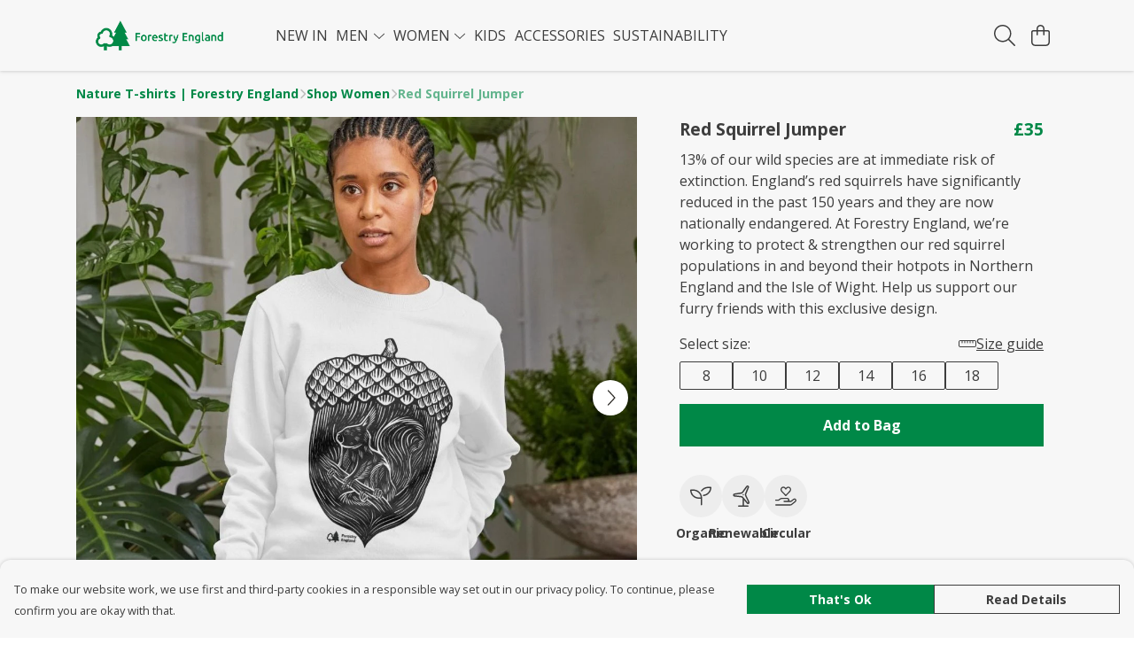

--- FILE ---
content_type: text/html
request_url: https://store.forestryengland.uk/product/acorn-jumper/
body_size: 3339
content:
<!DOCTYPE html>
<html lang="en">
  <head>
    <meta charset="UTF-8">
    <meta name="viewport" content="width=device-width, initial-scale=1.0">
    <link id="apple-touch-icon" rel="apple-touch-icon" href="#">
    <script type="module" crossorigin="" src="/assets/index.81a7eb3f.js"></script>
    <link rel="modulepreload" crossorigin="" href="/assets/vue.bccf2447.js">
    <link rel="modulepreload" crossorigin="" href="/assets/sentry.13e8e62e.js">
    <link rel="stylesheet" href="/assets/index.dca9b00c.css">
  <link rel="manifest" href="/manifest.webmanifest"><title>Red Squirrel Jumper</title><link crossorigin="" href="https://fonts.gstatic.com" rel="preconnect"><link href="https://images.teemill.com" rel="preconnect"><link as="fetch" href="https://store.forestryengland.uk/omnis/v3/frontend/249552/getStoreCoreData/json/" rel="preload"><link as="fetch" href="/omnis/v3/division/249552/products/acorn-jumper/" rel="preload"><link as="fetch" href="/omnis/v3/division/249552/products/acorn-jumper/stock/" rel="preload"><link fetchpriority="high" as="image" imagesizes="(max-width: 768px) 100vw, 1080px" imagesrcset="https://images.podos.io/kjvyumkbhz2rufdb1a5nxukuf4q1mfy4k20vqc2solkxz3je.jpeg.webp?w=640&h=640&v=2 640w, https://images.podos.io/kjvyumkbhz2rufdb1a5nxukuf4q1mfy4k20vqc2solkxz3je.jpeg.webp?w=1080&h=1080&v=2 1080w" href="https://images.podos.io/kjvyumkbhz2rufdb1a5nxukuf4q1mfy4k20vqc2solkxz3je.jpeg.webp?w=1080&h=1080&v=2" rel="preload"><link data-vue-meta="1" href="https://store.forestryengland.uk/product/acorn-jumper/" rel="canonical"><link rel="modulepreload" crossorigin="" href="/assets/ProductPage.b5606cd4.js"><link rel="preload" as="style" href="/assets/ProductPage.d578e97d.css"><link rel="modulepreload" crossorigin="" href="/assets/index.be9706b8.js"><link rel="modulepreload" crossorigin="" href="/assets/AddToCartPopup.d3029d35.js"><link rel="modulepreload" crossorigin="" href="/assets/faCheck.0452056e.js"><link rel="modulepreload" crossorigin="" href="/assets/ProductReviewPopup.vue_vue_type_script_setup_true_lang.d01f6d19.js"><link rel="modulepreload" crossorigin="" href="/assets/index.dede4a65.js"><link rel="modulepreload" crossorigin="" href="/assets/faImages.2128ce37.js"><link rel="modulepreload" crossorigin="" href="/assets/SizeChartPopup.79c08214.js"><link rel="preload" as="style" href="/assets/SizeChartPopup.92291e53.css"><link rel="modulepreload" crossorigin="" href="/assets/startCase.7b8292f1.js"><link rel="modulepreload" crossorigin="" href="/assets/faThumbsUp.77a123b0.js"><link rel="modulepreload" crossorigin="" href="/assets/faTruckFast.382fdd65.js"><link rel="modulepreload" crossorigin="" href="/assets/faTruckFast.baae5a71.js"><link rel="modulepreload" crossorigin="" href="/assets/faClock.91684d11.js"><link rel="modulepreload" crossorigin="" href="/assets/faRulerHorizontal.0456dadf.js"><link rel="modulepreload" crossorigin="" href="/assets/faPaintbrush.a0c1c2fa.js"><link rel="modulepreload" crossorigin="" href="/assets/ProductStock.803e1af6.js"><link rel="preload" as="style" href="/assets/ProductStock.e62963f7.css"><link rel="modulepreload" crossorigin="" href="/assets/faInfoCircle.6e548820.js"><link rel="modulepreload" crossorigin="" href="/assets/EcoIcons.278ea596.js"><link rel="modulepreload" crossorigin="" href="/assets/faSync.5c173f93.js"><link rel="modulepreload" crossorigin="" href="/assets/faComment.0ef95c60.js"><link rel="modulepreload" crossorigin="" href="/assets/faChevronUp.5662f49a.js"><link rel="modulepreload" crossorigin="" href="/assets/ProductImageCarousel.48762ed9.js"><link rel="preload" as="style" href="/assets/ProductImageCarousel.04a3cc9e.css"><link rel="modulepreload" crossorigin="" href="/assets/faMicrochipAi.a94ea674.js"><link rel="modulepreload" crossorigin="" href="/assets/store.e363fe60.js"><link rel="modulepreload" crossorigin="" href="/assets/logger.d3da977f.js"><link rel="modulepreload" crossorigin="" href="/assets/productProvider.e5272a05.js"><link rel="modulepreload" crossorigin="" href="/assets/confirm-leave-mixin.f107bf52.js"><script>window.division_key = '249552';</script><meta data-vue-meta="1" vmid="author" content="Red Squirrel Jumper" name="author"><meta data-vue-meta="1" vmid="url" content="https://store.forestryengland.uk/product/acorn-jumper/" name="url"><meta data-vue-meta="1" vmid="description" content="13% of our wild species are at immediate risk of extinction. England’s red squirrels have significantly reduced in the past 150 years and they are now..." name="description"><meta data-vue-meta="1" vmid="og:type" content="website" property="og:type"><meta data-vue-meta="1" vmid="og:url" content="https://store.forestryengland.uk/product/acorn-jumper/" property="og:url"><meta data-vue-meta="1" vmid="og:title" content="Red Squirrel Jumper" property="og:title"><meta data-vue-meta="1" vmid="og:description" content="13% of our wild species are at immediate risk of extinction. England’s red squirrels have significantly reduced in the past 150 years and they are now..." property="og:description"><meta data-vue-meta="1" vmid="og:image" content="https://images.podos.io/kjvyumkbhz2rufdb1a5nxukuf4q1mfy4k20vqc2solkxz3je.jpeg" property="og:image"><meta vmid="og:site_name" content="Forestry England" property="og:site_name"><meta data-vue-meta="1" vmid="twitter:card" content="photo" property="twitter:card"><meta data-vue-meta="1" vmid="twitter:description" content="13% of our wild species are at immediate risk of extinction. England’s red squirrels have significantly reduced in the past 150 years and they are now..." property="twitter:description"><meta data-vue-meta="1" vmid="twitter:title" content="Red Squirrel Jumper" property="twitter:title"><meta data-vue-meta="1" vmid="twitter:image" content="https://images.podos.io/kjvyumkbhz2rufdb1a5nxukuf4q1mfy4k20vqc2solkxz3je.jpeg" property="twitter:image"><meta vmid="apple-mobile-web-app-capable" content="yes" property="apple-mobile-web-app-capable"><meta vmid="apple-mobile-web-app-status-bar-style" content="black" property="apple-mobile-web-app-status-bar-style"><meta vmid="apple-mobile-web-app-title" content="Forestry England" property="apple-mobile-web-app-title"><meta content="lj6nad7y1ala8o7v2z6za2322tvjly" name="facebook-domain-verification"><meta content="3KE-tyQ86s4EkxDIgYMmWs-_kEiH4O4E-qv0hZnEQDk" name="google-site-verification"><style>@font-face {
  font-family: "Open Sans Fallback: Arial";
  src: local('Arial');
  ascent-override: 101.1768%;
  descent-override: 27.7323%;
  size-adjust: 105.6416%;
}
@font-face {
  font-family: "Open Sans Fallback: Roboto";
  src: local('Roboto');
  ascent-override: 101.2887%;
  descent-override: 27.763%;
  size-adjust: 105.5249%;
}</style></head>

  <body>
    <div id="app"></div>
    
  <noscript><iframe src="https://www.googletagmanager.com/ns.html?id=GTM-MH6RJHM" height="0" width="0" style="display:none;visibility:hidden"></iframe></noscript><noscript>This site relies on JavaScript to do awesome things, please enable it in your browser</noscript></body>
  <script>
    (() => {
      /**
       * Disable the default browser prompt for PWA installation
       * @see https://developer.mozilla.org/en-US/docs/Web/API/BeforeInstallPromptEvent
       */
      window.addEventListener('beforeinstallprompt', event => {
        event.preventDefault();
      });

      var activeWorker = navigator.serviceWorker?.controller;
      var appVersion = window.localStorage.getItem('appVersion');
      var validVersion = 'v1';

      if (!activeWorker) {
        window.localStorage.setItem('appVersion', validVersion);

        return;
      }

      if (!appVersion || appVersion !== validVersion) {
        window.localStorage.setItem('appVersion', validVersion);

        if (navigator.serviceWorker) {
          navigator.serviceWorker
            .getRegistrations()
            .then(function (registrations) {
              var promises = [];

              registrations.forEach(registration => {
                promises.push(registration.unregister());
              });

              if (window.caches) {
                caches.keys().then(cachedFiles => {
                  cachedFiles.forEach(cache => {
                    promises.push(caches.delete(cache));
                  });
                });
              }

              Promise.all(promises).then(function () {
                console.log('Reload Window: Index');
                window.location.reload();
              });
            });
        }
      }
    })();
  </script>
</html>


--- FILE ---
content_type: text/javascript
request_url: https://store.forestryengland.uk/assets/TmlNewPopup.6b671648.js
body_size: 2800
content:
import{t as a,x as d,y as p,J as C,O as l,z as c,P as m,Q as r,a6 as w,N as h,M as g,T as y,R as b,a1 as I,Z as D,a0 as O,a2 as x,K as $,L as S,_ as B,u as L,a3 as A}from"./vue.bccf2447.js";import{o as N}from"./overlay-mixin.274ddd32.js";import{aL as E,O as M,_ as k,y as P,ad as R,s as j}from"./index.81a7eb3f.js";import{f as K}from"./faTrashAlt.54008332.js";import{f as V}from"./faArrowLeft.a6b75e06.js";import H from"./TmlStages.12448bc7.js";import"./sentry.13e8e62e.js";import"./faTrashCan.5a8337f0.js";const T={props:{title:{type:[String,Number],required:!1},options:{type:Object,required:!1}},data(){return{faTimes:E.faTimes,faTrashAlt:K.faTrashAlt,faArrowLeft:V.faArrowLeft}},inject:["popupOptions"],computed:{showBackIcon(){return this.options&&typeof this.options.showBackIcon<"u"?this.options.showBackIcon:this.$options.name==="MultiStaged"?this.firstStage===null?!1:!this.firstStage||this.maxDevice("md"):this.maxDevice("md")&&this.popupOptions.fill},showCloseIcon(){return this.options&&typeof this.options.showCloseIcon<"u"?this.options.showCloseIcon:(!this.maxDevice("md")||!this.popupOptions.fill)&&!this.popupOptions.immutable},showDeleteIcon(){return this.options?this.options.showDeleteIcon:!1}},methods:{maxDevice:M,close(){this.$emit("close")},_onPopState(){this.$options.name==="MultiStaged"&&!this.firstStage?this.prev():this.close()},slotOccupied(e){if(!this.$slots[e])return!1;const t=this.$slots[e]();return t?t.some(o=>o&&!this.isEmptyVNode(o)):!1},isEmptyVNode(e){var t;return!(e.el||Array.isArray(e.children)&&((t=e.children)==null?void 0:t.length))}},created(){window.addEventListener("popstate",this._onPopState,!1)},beforeUnmount(){window.removeEventListener("popstate",this._onPopState,!1)}};const q={name:"Blank",mixins:[T]},U={class:"blank-layout popup-content"};function G(e,t,o,n,u,s){return a(),d("div",U,[p(e.$slots,"content",{},void 0,!0)])}const J=k(q,[["render",G],["__scopeId","data-v-6289c770"]]);const Q={name:"Standard",mixins:[T],inject:["popupOptions","setTitle"],created(){this.setTitle()},methods:{emitBackAndClose(){this.$emit("back"),this.$emit("close")},onRightIconClick(){this.showCloseIcon&&this.$emit("close"),this.showDeleteIcon&&this.$emit("delete")}}},W={class:"flex flex-col w-full h-full"},Z={class:"flex items-center flex-1"},F={class:"py-2"};function X(e,t,o,n,u,s){const v=C("font-awesome-icon");return a(),d("div",W,[l("div",{class:c(["flex flex-col w-full",{fill:s.popupOptions.fill}])},[l("div",{class:c(["flex items-between px-4",{fill:s.popupOptions.fill}])},[l("div",Z,[m(y,{name:"text-fade",mode:"out-in"},{default:r(()=>[e.showBackIcon?(a(),d("span",{key:0,class:"action flex items-center h-full py-2 px-4 cursor-pointer",style:{marginLeft:"-1em"},role:"button",tabindex:"0","aria-label":"Close",title:"Back",onClick:t[0]||(t[0]=(...f)=>e.close&&e.close(...f)),onKeyup:t[1]||(t[1]=w((...f)=>e.close&&e.close(...f),["enter"]))},[m(v,{icon:e.faArrowLeft,size:"lg",style:h({height:e.maxDevice("md")?"1.5rem":"1.75rem",width:e.maxDevice("md")?"1.5rem":"1.75rem"})},null,8,["icon","style"])],32)):g("",!0)]),_:1}),l("div",F,[m(y,{name:"text-fade",mode:"out-in"},{default:r(()=>[(a(),b(O(e.maxDevice("md")?"h3":"h2"),{key:e.title,class:"mb-0"},{default:r(()=>[I(D(e.title),1)]),_:1}))]),_:1})])]),e.showCloseIcon||e.showDeleteIcon?(a(),d("span",{key:0,class:"action flex items-center h-full py-2 px-4 cursor-pointer",role:"button",tabindex:"0","aria-label":"Close",title:"Close",style:{marginRight:"-1em"},onClick:t[2]||(t[2]=(...f)=>s.onRightIconClick&&s.onRightIconClick(...f)),onKeyup:t[3]||(t[3]=w((...f)=>s.onRightIconClick&&s.onRightIconClick(...f),["enter"]))},[m(v,{icon:e.showCloseIcon?e.faTimes:e.faTrashAlt,style:h({height:e.maxDevice("md")?"1.5rem":"1.75rem",width:e.maxDevice("md")?"1.5rem":"1.75rem"})},null,8,["icon","style"])],32)):g("",!0)],2)],2),p(e.$slots,"before-content",{},void 0,!0),l("div",{class:c(["popup-content relative flex flex-col w-full",{"p-0":s.popupOptions.noContentPadding,"px-4 pb-4":!s.popupOptions.noContentPadding,"no-overflow":s.popupOptions.noContentOverflow}])},[p(e.$slots,"content",{},void 0,!0)],2),l("div",{class:c([{"px-4 pt-0 pb-4":e.slotOccupied("footer"),"p-0":!e.slotOccupied("footer")},"popup-footer block w-full pt-0"])},[p(e.$slots,"footer",{},void 0,!0)],2)])}const Y=k(Q,[["render",X],["__scopeId","data-v-786a4925"]]);const _={name:"MultiStaged",components:{TmlStages:H},mixins:[T],inject:["setTitle"],props:{stage:{type:[String,Number]}},data(){return{firstStage:null,lastStage:null,elementState:{},stagesCode:P()}},methods:{goBack(e){this.firstStage?this.close():this.prev(),this.$emit("back",e)},handleChange({firstStage:e,lastStage:t,index:o,name:n,title:u}){this.firstStage=e,this.lastStage=t,this.elementState={firstStage:e,lastStage:t,index:o,name:n,title:u},this.setTitle(u),this.$emit("stage-change",{firstStage:e,lastStage:t,index:o,name:n,title:u})},next(){this.$refs["popup-stages"].next()},prev(){this.$refs["popup-stages"].prev()},go(e){this.$refs["popup-stages"].go(e)}}},ee={class:"flex flex-col w-full h-full"},te={class:"flex flex-col w-full h-full overflow-hidden"},oe={class:"flex items-center flex-1"},se={class:"py-2"},ne={class:"popup-content relative flex flex-col w-full px-4 pb-4"};function ie(e,t,o,n,u,s){const v=C("font-awesome-icon"),f=C("tml-stages");return a(),d("div",ee,[l("div",te,[l("div",{class:c(["flex items-between px-4",{fill:e.popupOptions.fill}])},[l("div",oe,[m(y,{name:"text-fade",mode:"out-in"},{default:r(()=>[e.showBackIcon?(a(),d("span",{key:0,class:"action flex items-center h-full py-2 px-4 cursor-pointer",style:{marginLeft:"-1em"},role:"button",tabindex:"0","aria-label":"Close",title:"Back",onClick:t[0]||(t[0]=(...i)=>s.goBack&&s.goBack(...i)),onKeyup:t[1]||(t[1]=w((...i)=>s.goBack&&s.goBack(...i),["enter"]))},[m(v,{icon:e.faArrowLeft,size:"lg",style:h({height:e.maxDevice("md")?"1.5rem":"1.75rem",width:e.maxDevice("md")?"1.5rem":"1.75rem"})},null,8,["icon","style"])],32)):g("",!0)]),_:1}),l("div",se,[m(y,{name:"text-fade",mode:"out-in"},{default:r(()=>[(a(),b(O(e.maxDevice("md")?"h3":"h2"),{key:e.title,class:"mb-0"},{default:r(()=>[I(D(e.title),1)]),_:1}))]),_:1})])]),e.showCloseIcon?(a(),d("span",{key:0,class:"action flex items-center h-full py-2 px-4 cursor-pointer",role:"button","aria-label":"Close",tabindex:"0",title:"Close",style:{marginRight:"-1em"},onClick:t[2]||(t[2]=i=>e.$emit("close")),onKeyup:t[3]||(t[3]=w(i=>e.$emit("close"),["enter"]))},[m(v,{icon:e.faTimes,style:h({height:e.maxDevice("md")?"1.5rem":"1.75rem",width:e.maxDevice("md")?"1.5rem":"1.75rem"})},null,8,["icon","style"])],32)):g("",!0)],2),p(e.$slots,"before-content",{},void 0,!0),l("div",ne,[m(f,{ref:"popup-stages",code:u.stagesCode,stage:o.stage,onStageChange:s.handleChange,onNext:t[4]||(t[4]=i=>e.$emit("next",i)),onPrev:t[5]||(t[5]=i=>e.$emit("prev",i)),onBack:s.goBack,onGo:t[6]||(t[6]=i=>e.$emit("go",i)),onNoPrevious:t[7]||(t[7]=i=>e.$emit("close")),onAfterStageTransitionEnter:t[8]||(t[8]=i=>e.$emit("after-stage-transition-enter"))},{default:r(()=>[p(e.$slots,"content",x({ref:"child"},{next:s.next,prev:s.prev,go:s.go,elementState:u.elementState}),void 0,!0)]),_:3},8,["code","stage","onStageChange","onBack"])])]),l("div",{class:c(["block w-full",{"p-4 pt-0":e.slotOccupied("footer"),"p-0":!e.slotOccupied("footer")}])},[p(e.$slots,"footer",$(S({next:s.next,prev:s.prev,go:s.go,elementState:u.elementState})),void 0,!0)],2)])}const le=k(_,[["render",ie],["__scopeId","data-v-147ed1a9"]]),z={Blank:J,Standard:Y,MultiStaged:le};const ae={name:"TmlNewPopup",mixins:[N],expose:["close","open","toggle","setTitle"],provide(){const{fill:e,immutable:t,size:o,layoutOptions:n}=this.$props;return{popupOptions:{fill:e,immutable:t,size:o,...n},setTitle:this.setTitle}},props:{layout:{type:String,required:!0},layoutOptions:{type:Object,required:!1},size:{type:String,default:"dynamic"},height:{type:String,default:"70vh"},fill:{type:Boolean,default:!0},showMobileNav:Boolean},data(){return{elementState:null,layouts:Object.values(z).map(e=>R(e.name))}},computed:{layoutComponentName(){return j(this.layout).replace(/\W/,"")}},watch:{title(e){e&&this.setTitle(e)}},created(){if(this.layout&&!this.layouts.includes(this.layout))throw new Error(`Unknown popup layout: ${this.layout}`);window.addEventListener("resize",this.onResize)},beforeMount(){this.onResize()},unmounted(){window.removeEventListener("resize",this.onResize)},methods:{stageChange(e){this.elementState=e,this.$emit("stage-change",e)},onResize(){this.maxHeight=window.innerHeight}}},re=Object.assign(ae,{setup(e){return(t,o)=>(a(),b(y,{name:"popup-fade-out",onLeave:o[3]||(o[3]=n=>t.$emit("leave")),onBeforeLeave:o[4]||(o[4]=n=>t.$emit("before-leave")),onAfterLeave:o[5]||(o[5]=n=>t.$emit("after-leave")),onEnter:o[6]||(o[6]=n=>t.$emit("enter"))},{default:r(()=>[t.isOpen?(a(),d("div",{key:t.name,class:c(["popup-background flex justify-center items-center",{isOpen:t.isOpen}]),style:h({bottom:e.showMobileNav?"64px":null})},[t.isOpen?(a(),d("div",{key:0,class:"popup-container flex flex-col justify-center items-center w-full h-full",onMousedown:o[2]||(o[2]=B(n=>t._onMouseDown(n,!0),["stop"]))},[l("div",{class:c(["popup flex flex-col items-center",{fill:e.fill,layout:e.layout,[e.size]:e.size}]),style:h({height:e.height,maxHeight:t.maxHeight}),onMousedown:o[1]||(o[1]=B(n=>t._onMouseDown(n,!1),["stop"]))},[(a(),b(O(L(z)[t.layoutComponentName]),x({title:t.popupTitle,stage:t.overlayStage,options:e.layoutOptions},A(t.$listeners),{onClose:t.close,onStageChange:t.stageChange,onAfterStageTransitionEnter:o[0]||(o[0]=n=>t.$emit("after-stage-transition-enter"))}),{"before-content":r(()=>[p(t.$slots,"before-content",{},void 0,!0)]),content:r(n=>[p(t.$slots,"content",$(S({...n,close:t.close,back:t.$emit("back")})),void 0,!0)]),footer:r(n=>[p(t.$slots,"footer",$(S({...n,close:t.close,back:t.$emit("back")})),void 0,!0)]),_:3},16,["title","stage","options","onClose","onStageChange"]))],38)],32)):g("",!0)],6)):g("",!0)]),_:3}))}}),ve=k(re,[["__scopeId","data-v-8fbd827c"]]);export{ve as default};
//# sourceMappingURL=TmlNewPopup.6b671648.js.map


--- FILE ---
content_type: text/javascript
request_url: https://store.forestryengland.uk/assets/mixin.e41df03e.js
body_size: 34
content:
import{o}from"./index.81a7eb3f.js";const t={props:{startOpen:Boolean,uid:String},methods:{close(){o.close(this.uid)}}};export{t as m};
//# sourceMappingURL=mixin.e41df03e.js.map


--- FILE ---
content_type: text/javascript
request_url: https://store.forestryengland.uk/assets/TmlBannerPopup.c276c7b9.js
body_size: 466
content:
import{p as u,r as v,o as d,q as y,t as m,R as $,Q as B,x as g,y as _,z as b,u as c,M as C,T as E}from"./vue.bccf2447.js";import{o as n,_ as T}from"./index.81a7eb3f.js";import"./sentry.13e8e62e.js";const k=u({__name:"TmlBannerPopup",props:{name:{default:""},startOpen:{type:Boolean,default:!1},position:{default:"bottom"}},setup(i){const t=i,a=v(t.startOpen),l=e=>{e===t.name&&(a.value=!0)},r=e=>{e===t.name&&(a.value=!a.value)},p=e=>{e===t.name&&(a.value=!1)};n.on("open-overlay",l),n.on("toggle-overlay",r),n.on("close-overlay",p),d(()=>{n.off("open-overlay",l),n.off("toggle-overlay",r),n.off("close-overlay",p)});const f=y(()=>({"top-0":t.position!=="bottom","bottom-0":t.position!=="top"}));return(e,o)=>(m(),$(E,{name:"popup-slide-in-out",onLeave:o[0]||(o[0]=s=>e.$emit("leave")),onBeforeLeave:o[1]||(o[1]=s=>e.$emit("before-leave")),onAfterLeave:o[2]||(o[2]=s=>e.$emit("after-leave")),onEnter:o[3]||(o[3]=s=>e.$emit("enter"))},{default:B(()=>[a.value?(m(),g("div",{key:0,class:b(["tml-banner-popup fixed p-4 left-0 right-0",c(f)])},[_(e.$slots,"content",{},void 0,!0)],2)):C("",!0)]),_:3}))}});const z=T(k,[["__scopeId","data-v-004edbd9"]]);export{z as default};
//# sourceMappingURL=TmlBannerPopup.c276c7b9.js.map


--- FILE ---
content_type: text/javascript
request_url: https://store.forestryengland.uk/assets/index.dede4a65.js
body_size: 284
content:
import{i as o}from"./index.81a7eb3f.js";import{U as r}from"./vue.bccf2447.js";const t=r(()=>o(()=>import("./Form.66587050.js"),["assets/Form.66587050.js","assets/Form.11a31a30.css","assets/vue.bccf2447.js","assets/faUndo.4861b8f4.js","assets/index.81a7eb3f.js","assets/index.dca9b00c.css","assets/sentry.13e8e62e.js","assets/index.48bbeaa2.js","assets/index.17a644ff.js","assets/tiptap-extension-underline.esm.60564cbc.js","assets/TmlEditableVideo.vue_vue_type_script_setup_true_lang.8b5d7ac1.js","assets/CodeBlock.9134614d.js","assets/tiptap-extension-superscript.esm.344475f8.js","assets/Link.40ae6fb4.js"]));export{t as F};
//# sourceMappingURL=index.dede4a65.js.map


--- FILE ---
content_type: text/javascript
request_url: https://store.forestryengland.uk/assets/useCurrency.09b1232e.js
body_size: 258
content:
import{q as s,E as n}from"./vue.bccf2447.js";import"./index.81a7eb3f.js";const r=()=>{const a=navigator.languages.map(e=>e.replace(/;.*/,"").match(/^[a-z]{2,3}(?:-[A-Z][a-z]{3})?(?:-[A-Z]{2}|-[0-9]{3})?$/)).filter(e=>e).flat();return a.length?a:["en"]},u=(t,a=void 0,e={})=>s(()=>new Intl.NumberFormat(r(),Object.assign({},e,{style:"currency",currency:n(a)?a.value:a})).format(n(t)?t.value:t));export{u};
//# sourceMappingURL=useCurrency.09b1232e.js.map


--- FILE ---
content_type: text/javascript
request_url: https://store.forestryengland.uk/assets/StoreFrontSubfooter.8a21c519.js
body_size: 294
content:
import{t as r,x as s,P as n,J as _}from"./vue.bccf2447.js";import{_ as a,j as c}from"./index.81a7eb3f.js";import"./sentry.13e8e62e.js";const u={name:"StoreFrontSubfooter",data(){return{subFooterItems:[]}},mounted(){var t;this.subFooterItems=(t=c.state.subdomain)==null?void 0:t.footerMenu}},m={class:"sub-footer"};function l(t,i,p,f,o,d){const e=_("tml-link-tray");return r(),s("div",m,[n(e,{links:o.subFooterItems},null,8,["links"])])}const S=a(u,[["render",l]]);export{S as default};
//# sourceMappingURL=StoreFrontSubfooter.8a21c519.js.map


--- FILE ---
content_type: text/javascript
request_url: https://store.forestryengland.uk/assets/confirm-leave-mixin.f107bf52.js
body_size: 452
content:
import"./index.81a7eb3f.js";const t={data(){return{isListening:!1,hasUnsavedChanges:!1}},methods:{onLeaveEditor(e){return this.hasUnsavedChanges?(e.preventDefault(),e.returnValue="",!0):null},onBeforeRouteLeave(e,n,i){if(!this.hasUnsavedChanges||e.redirectedFrom){i();return}window.confirm("Leave editor? Changes you made may not be saved.")?i():i(!1)},addBeforeunloadListener(){this.isListening||(window.addEventListener("beforeunload",this.onLeaveEditor),this.isListening=!0)},removeBeforeunloadListener(){this.isListening&&(window.removeEventListener("beforeunload",this.onLeaveEditor),this.isListening=!1)}},watch:{hasUnsavedChanges(e,n){e!==n&&(e?this.addBeforeunloadListener():this.removeBeforeunloadListener())}},beforeUnmount(){this.removeBeforeunloadListener()}};export{t as C};
//# sourceMappingURL=confirm-leave-mixin.f107bf52.js.map


--- FILE ---
content_type: text/javascript
request_url: https://store.forestryengland.uk/assets/tinycolor.12ee7e81.js
body_size: 4908
content:
import"./index.81a7eb3f.js";var N={exports:{}};(function(R){(function(c){var z=/^\s+/,B=/\s+$/,G=0,f=c.round,_=c.min,m=c.max,S=c.random;function s(e,r){if(e=e||"",r=r||{},e instanceof s)return e;if(!(this instanceof s))return new s(e,r);var t=O(e);this._originalInput=e,this._r=t.r,this._g=t.g,this._b=t.b,this._a=t.a,this._roundA=f(100*this._a)/100,this._format=r.format||t.format,this._gradientType=r.gradientType,this._r<1&&(this._r=f(this._r)),this._g<1&&(this._g=f(this._g)),this._b<1&&(this._b=f(this._b)),this._ok=t.ok,this._tc_id=G++}s.prototype={isDark:function(){return this.getBrightness()<128},isLight:function(){return!this.isDark()},isValid:function(){return this._ok},getOriginalInput:function(){return this._originalInput},getFormat:function(){return this._format},getAlpha:function(){return this._a},getBrightness:function(){var e=this.toRgb();return(e.r*299+e.g*587+e.b*114)/1e3},getLuminance:function(){var e=this.toRgb(),r,t,i,a,n,h;return r=e.r/255,t=e.g/255,i=e.b/255,r<=.03928?a=r/12.92:a=c.pow((r+.055)/1.055,2.4),t<=.03928?n=t/12.92:n=c.pow((t+.055)/1.055,2.4),i<=.03928?h=i/12.92:h=c.pow((i+.055)/1.055,2.4),.2126*a+.7152*n+.0722*h},setAlpha:function(e){return this._a=I(e),this._roundA=f(100*this._a)/100,this},toHsv:function(){var e=F(this._r,this._g,this._b);return{h:e.h*360,s:e.s,v:e.v,a:this._a}},toHsvString:function(){var e=F(this._r,this._g,this._b),r=f(e.h*360),t=f(e.s*100),i=f(e.v*100);return this._a==1?"hsv("+r+", "+t+"%, "+i+"%)":"hsva("+r+", "+t+"%, "+i+"%, "+this._roundA+")"},toHsl:function(){var e=H(this._r,this._g,this._b);return{h:e.h*360,s:e.s,l:e.l,a:this._a}},toHslString:function(){var e=H(this._r,this._g,this._b),r=f(e.h*360),t=f(e.s*100),i=f(e.l*100);return this._a==1?"hsl("+r+", "+t+"%, "+i+"%)":"hsla("+r+", "+t+"%, "+i+"%, "+this._roundA+")"},toHex:function(e){return T(this._r,this._g,this._b,e)},toHexString:function(e){return"#"+this.toHex(e)},toHex8:function(e){return M(this._r,this._g,this._b,this._a,e)},toHex8String:function(e){return"#"+this.toHex8(e)},toRgb:function(){return{r:f(this._r),g:f(this._g),b:f(this._b),a:this._a}},toRgbString:function(){return this._a==1?"rgb("+f(this._r)+", "+f(this._g)+", "+f(this._b)+")":"rgba("+f(this._r)+", "+f(this._g)+", "+f(this._b)+", "+this._roundA+")"},toPercentageRgb:function(){return{r:f(u(this._r,255)*100)+"%",g:f(u(this._g,255)*100)+"%",b:f(u(this._b,255)*100)+"%",a:this._a}},toPercentageRgbString:function(){return this._a==1?"rgb("+f(u(this._r,255)*100)+"%, "+f(u(this._g,255)*100)+"%, "+f(u(this._b,255)*100)+"%)":"rgba("+f(u(this._r,255)*100)+"%, "+f(u(this._g,255)*100)+"%, "+f(u(this._b,255)*100)+"%, "+this._roundA+")"},toName:function(){return this._a===0?"transparent":this._a<1?!1:re[T(this._r,this._g,this._b,!0)]||!1},toFilter:function(e){var r="#"+C(this._r,this._g,this._b,this._a),t=r,i=this._gradientType?"GradientType = 1, ":"";if(e){var a=s(e);t="#"+C(a._r,a._g,a._b,a._a)}return"progid:DXImageTransform.Microsoft.gradient("+i+"startColorstr="+r+",endColorstr="+t+")"},toString:function(e){var r=!!e;e=e||this._format;var t=!1,i=this._a<1&&this._a>=0,a=!r&&i&&(e==="hex"||e==="hex6"||e==="hex3"||e==="hex4"||e==="hex8"||e==="name");return a?e==="name"&&this._a===0?this.toName():this.toRgbString():(e==="rgb"&&(t=this.toRgbString()),e==="prgb"&&(t=this.toPercentageRgbString()),(e==="hex"||e==="hex6")&&(t=this.toHexString()),e==="hex3"&&(t=this.toHexString(!0)),e==="hex4"&&(t=this.toHex8String(!0)),e==="hex8"&&(t=this.toHex8String()),e==="name"&&(t=this.toName()),e==="hsl"&&(t=this.toHslString()),e==="hsv"&&(t=this.toHsvString()),t||this.toHexString())},clone:function(){return s(this.toString())},_applyModification:function(e,r){var t=e.apply(null,[this].concat([].slice.call(r)));return this._r=t._r,this._g=t._g,this._b=t._b,this.setAlpha(t._a),this},lighten:function(){return this._applyModification(V,arguments)},brighten:function(){return this._applyModification(W,arguments)},darken:function(){return this._applyModification(X,arguments)},desaturate:function(){return this._applyModification(U,arguments)},saturate:function(){return this._applyModification($,arguments)},greyscale:function(){return this._applyModification(D,arguments)},spin:function(){return this._applyModification(Z,arguments)},_applyCombination:function(e,r){return e.apply(null,[this].concat([].slice.call(r)))},analogous:function(){return this._applyCombination(ee,arguments)},complement:function(){return this._applyCombination(J,arguments)},monochromatic:function(){return this._applyCombination(te,arguments)},splitcomplement:function(){return this._applyCombination(Y,arguments)},triad:function(){return this._applyCombination(K,arguments)},tetrad:function(){return this._applyCombination(Q,arguments)}},s.fromRatio=function(e,r){if(typeof e=="object"){var t={};for(var i in e)e.hasOwnProperty(i)&&(i==="a"?t[i]=e[i]:t[i]=x(e[i]));e=t}return s(e,r)};function O(e){var r={r:0,g:0,b:0},t=1,i=null,a=null,n=null,h=!1,l=!1;return typeof e=="string"&&(e=se(e)),typeof e=="object"&&(y(e.r)&&y(e.g)&&y(e.b)?(r=j(e.r,e.g,e.b),h=!0,l=String(e.r).substr(-1)==="%"?"prgb":"rgb"):y(e.h)&&y(e.s)&&y(e.v)?(i=x(e.s),a=x(e.v),r=q(e.h,i,a),h=!0,l="hsv"):y(e.h)&&y(e.s)&&y(e.l)&&(i=x(e.s),n=x(e.l),r=L(e.h,i,n),h=!0,l="hsl"),e.hasOwnProperty("a")&&(t=e.a)),t=I(t),{ok:h,format:e.format||l,r:_(255,m(r.r,0)),g:_(255,m(r.g,0)),b:_(255,m(r.b,0)),a:t}}function j(e,r,t){return{r:u(e,255)*255,g:u(r,255)*255,b:u(t,255)*255}}function H(e,r,t){e=u(e,255),r=u(r,255),t=u(t,255);var i=m(e,r,t),a=_(e,r,t),n,h,l=(i+a)/2;if(i==a)n=h=0;else{var g=i-a;switch(h=l>.5?g/(2-i-a):g/(i+a),i){case e:n=(r-t)/g+(r<t?6:0);break;case r:n=(t-e)/g+2;break;case t:n=(e-r)/g+4;break}n/=6}return{h:n,s:h,l}}function L(e,r,t){var i,a,n;e=u(e,360),r=u(r,100),t=u(t,100);function h(b,A,p){return p<0&&(p+=1),p>1&&(p-=1),p<1/6?b+(A-b)*6*p:p<1/2?A:p<2/3?b+(A-b)*(2/3-p)*6:b}if(r===0)i=a=n=t;else{var l=t<.5?t*(1+r):t+r-t*r,g=2*t-l;i=h(g,l,e+1/3),a=h(g,l,e),n=h(g,l,e-1/3)}return{r:i*255,g:a*255,b:n*255}}function F(e,r,t){e=u(e,255),r=u(r,255),t=u(t,255);var i=m(e,r,t),a=_(e,r,t),n,h,l=i,g=i-a;if(h=i===0?0:g/i,i==a)n=0;else{switch(i){case e:n=(r-t)/g+(r<t?6:0);break;case r:n=(t-e)/g+2;break;case t:n=(e-r)/g+4;break}n/=6}return{h:n,s:h,v:l}}function q(e,r,t){e=u(e,360)*6,r=u(r,100),t=u(t,100);var i=c.floor(e),a=e-i,n=t*(1-r),h=t*(1-a*r),l=t*(1-(1-a)*r),g=i%6,b=[t,h,n,n,l,t][g],A=[l,t,t,h,n,n][g],p=[n,n,l,t,t,h][g];return{r:b*255,g:A*255,b:p*255}}function T(e,r,t,i){var a=[d(f(e).toString(16)),d(f(r).toString(16)),d(f(t).toString(16))];return i&&a[0].charAt(0)==a[0].charAt(1)&&a[1].charAt(0)==a[1].charAt(1)&&a[2].charAt(0)==a[2].charAt(1)?a[0].charAt(0)+a[1].charAt(0)+a[2].charAt(0):a.join("")}function M(e,r,t,i,a){var n=[d(f(e).toString(16)),d(f(r).toString(16)),d(f(t).toString(16)),d(E(i))];return a&&n[0].charAt(0)==n[0].charAt(1)&&n[1].charAt(0)==n[1].charAt(1)&&n[2].charAt(0)==n[2].charAt(1)&&n[3].charAt(0)==n[3].charAt(1)?n[0].charAt(0)+n[1].charAt(0)+n[2].charAt(0)+n[3].charAt(0):n.join("")}function C(e,r,t,i){var a=[d(E(i)),d(f(e).toString(16)),d(f(r).toString(16)),d(f(t).toString(16))];return a.join("")}s.equals=function(e,r){return!e||!r?!1:s(e).toRgbString()==s(r).toRgbString()},s.random=function(){return s.fromRatio({r:S(),g:S(),b:S()})};function U(e,r){r=r===0?0:r||10;var t=s(e).toHsl();return t.s-=r/100,t.s=k(t.s),s(t)}function $(e,r){r=r===0?0:r||10;var t=s(e).toHsl();return t.s+=r/100,t.s=k(t.s),s(t)}function D(e){return s(e).desaturate(100)}function V(e,r){r=r===0?0:r||10;var t=s(e).toHsl();return t.l+=r/100,t.l=k(t.l),s(t)}function W(e,r){r=r===0?0:r||10;var t=s(e).toRgb();return t.r=m(0,_(255,t.r-f(255*-(r/100)))),t.g=m(0,_(255,t.g-f(255*-(r/100)))),t.b=m(0,_(255,t.b-f(255*-(r/100)))),s(t)}function X(e,r){r=r===0?0:r||10;var t=s(e).toHsl();return t.l-=r/100,t.l=k(t.l),s(t)}function Z(e,r){var t=s(e).toHsl(),i=(t.h+r)%360;return t.h=i<0?360+i:i,s(t)}function J(e){var r=s(e).toHsl();return r.h=(r.h+180)%360,s(r)}function K(e){var r=s(e).toHsl(),t=r.h;return[s(e),s({h:(t+120)%360,s:r.s,l:r.l}),s({h:(t+240)%360,s:r.s,l:r.l})]}function Q(e){var r=s(e).toHsl(),t=r.h;return[s(e),s({h:(t+90)%360,s:r.s,l:r.l}),s({h:(t+180)%360,s:r.s,l:r.l}),s({h:(t+270)%360,s:r.s,l:r.l})]}function Y(e){var r=s(e).toHsl(),t=r.h;return[s(e),s({h:(t+72)%360,s:r.s,l:r.l}),s({h:(t+216)%360,s:r.s,l:r.l})]}function ee(e,r,t){r=r||6,t=t||30;var i=s(e).toHsl(),a=360/t,n=[s(e)];for(i.h=(i.h-(a*r>>1)+720)%360;--r;)i.h=(i.h+a)%360,n.push(s(i));return n}function te(e,r){r=r||6;for(var t=s(e).toHsv(),i=t.h,a=t.s,n=t.v,h=[],l=1/r;r--;)h.push(s({h:i,s:a,v:n})),n=(n+l)%1;return h}s.mix=function(e,r,t){t=t===0?0:t||50;var i=s(e).toRgb(),a=s(r).toRgb(),n=t/100,h={r:(a.r-i.r)*n+i.r,g:(a.g-i.g)*n+i.g,b:(a.b-i.b)*n+i.b,a:(a.a-i.a)*n+i.a};return s(h)},s.readability=function(e,r){var t=s(e),i=s(r);return(c.max(t.getLuminance(),i.getLuminance())+.05)/(c.min(t.getLuminance(),i.getLuminance())+.05)},s.isReadable=function(e,r,t){var i=s.readability(e,r),a,n;switch(n=!1,a=fe(t),a.level+a.size){case"AAsmall":case"AAAlarge":n=i>=4.5;break;case"AAlarge":n=i>=3;break;case"AAAsmall":n=i>=7;break}return n},s.mostReadable=function(e,r,t){var i=null,a=0,n,h,l,g;t=t||{},h=t.includeFallbackColors,l=t.level,g=t.size;for(var b=0;b<r.length;b++)n=s.readability(e,r[b]),n>a&&(a=n,i=s(r[b]));return s.isReadable(e,i,{level:l,size:g})||!h?i:(t.includeFallbackColors=!1,s.mostReadable(e,["#fff","#000"],t))};var w=s.names={aliceblue:"f0f8ff",antiquewhite:"faebd7",aqua:"0ff",aquamarine:"7fffd4",azure:"f0ffff",beige:"f5f5dc",bisque:"ffe4c4",black:"000",blanchedalmond:"ffebcd",blue:"00f",blueviolet:"8a2be2",brown:"a52a2a",burlywood:"deb887",burntsienna:"ea7e5d",cadetblue:"5f9ea0",chartreuse:"7fff00",chocolate:"d2691e",coral:"ff7f50",cornflowerblue:"6495ed",cornsilk:"fff8dc",crimson:"dc143c",cyan:"0ff",darkblue:"00008b",darkcyan:"008b8b",darkgoldenrod:"b8860b",darkgray:"a9a9a9",darkgreen:"006400",darkgrey:"a9a9a9",darkkhaki:"bdb76b",darkmagenta:"8b008b",darkolivegreen:"556b2f",darkorange:"ff8c00",darkorchid:"9932cc",darkred:"8b0000",darksalmon:"e9967a",darkseagreen:"8fbc8f",darkslateblue:"483d8b",darkslategray:"2f4f4f",darkslategrey:"2f4f4f",darkturquoise:"00ced1",darkviolet:"9400d3",deeppink:"ff1493",deepskyblue:"00bfff",dimgray:"696969",dimgrey:"696969",dodgerblue:"1e90ff",firebrick:"b22222",floralwhite:"fffaf0",forestgreen:"228b22",fuchsia:"f0f",gainsboro:"dcdcdc",ghostwhite:"f8f8ff",gold:"ffd700",goldenrod:"daa520",gray:"808080",green:"008000",greenyellow:"adff2f",grey:"808080",honeydew:"f0fff0",hotpink:"ff69b4",indianred:"cd5c5c",indigo:"4b0082",ivory:"fffff0",khaki:"f0e68c",lavender:"e6e6fa",lavenderblush:"fff0f5",lawngreen:"7cfc00",lemonchiffon:"fffacd",lightblue:"add8e6",lightcoral:"f08080",lightcyan:"e0ffff",lightgoldenrodyellow:"fafad2",lightgray:"d3d3d3",lightgreen:"90ee90",lightgrey:"d3d3d3",lightpink:"ffb6c1",lightsalmon:"ffa07a",lightseagreen:"20b2aa",lightskyblue:"87cefa",lightslategray:"789",lightslategrey:"789",lightsteelblue:"b0c4de",lightyellow:"ffffe0",lime:"0f0",limegreen:"32cd32",linen:"faf0e6",magenta:"f0f",maroon:"800000",mediumaquamarine:"66cdaa",mediumblue:"0000cd",mediumorchid:"ba55d3",mediumpurple:"9370db",mediumseagreen:"3cb371",mediumslateblue:"7b68ee",mediumspringgreen:"00fa9a",mediumturquoise:"48d1cc",mediumvioletred:"c71585",midnightblue:"191970",mintcream:"f5fffa",mistyrose:"ffe4e1",moccasin:"ffe4b5",navajowhite:"ffdead",navy:"000080",oldlace:"fdf5e6",olive:"808000",olivedrab:"6b8e23",orange:"ffa500",orangered:"ff4500",orchid:"da70d6",palegoldenrod:"eee8aa",palegreen:"98fb98",paleturquoise:"afeeee",palevioletred:"db7093",papayawhip:"ffefd5",peachpuff:"ffdab9",peru:"cd853f",pink:"ffc0cb",plum:"dda0dd",powderblue:"b0e0e6",purple:"800080",rebeccapurple:"663399",red:"f00",rosybrown:"bc8f8f",royalblue:"4169e1",saddlebrown:"8b4513",salmon:"fa8072",sandybrown:"f4a460",seagreen:"2e8b57",seashell:"fff5ee",sienna:"a0522d",silver:"c0c0c0",skyblue:"87ceeb",slateblue:"6a5acd",slategray:"708090",slategrey:"708090",snow:"fffafa",springgreen:"00ff7f",steelblue:"4682b4",tan:"d2b48c",teal:"008080",thistle:"d8bfd8",tomato:"ff6347",turquoise:"40e0d0",violet:"ee82ee",wheat:"f5deb3",white:"fff",whitesmoke:"f5f5f5",yellow:"ff0",yellowgreen:"9acd32"},re=s.hexNames=ie(w);function ie(e){var r={};for(var t in e)e.hasOwnProperty(t)&&(r[e[t]]=t);return r}function I(e){return e=parseFloat(e),(isNaN(e)||e<0||e>1)&&(e=1),e}function u(e,r){ne(e)&&(e="100%");var t=ae(e);return e=_(r,m(0,parseFloat(e))),t&&(e=parseInt(e*r,10)/100),c.abs(e-r)<1e-6?1:e%r/parseFloat(r)}function k(e){return _(1,m(0,e))}function o(e){return parseInt(e,16)}function ne(e){return typeof e=="string"&&e.indexOf(".")!=-1&&parseFloat(e)===1}function ae(e){return typeof e=="string"&&e.indexOf("%")!=-1}function d(e){return e.length==1?"0"+e:""+e}function x(e){return e<=1&&(e=e*100+"%"),e}function E(e){return c.round(parseFloat(e)*255).toString(16)}function P(e){return o(e)/255}var v=function(){var e="[-\\+]?\\d+%?",r="[-\\+]?\\d*\\.\\d+%?",t="(?:"+r+")|(?:"+e+")",i="[\\s|\\(]+("+t+")[,|\\s]+("+t+")[,|\\s]+("+t+")\\s*\\)?",a="[\\s|\\(]+("+t+")[,|\\s]+("+t+")[,|\\s]+("+t+")[,|\\s]+("+t+")\\s*\\)?";return{CSS_UNIT:new RegExp(t),rgb:new RegExp("rgb"+i),rgba:new RegExp("rgba"+a),hsl:new RegExp("hsl"+i),hsla:new RegExp("hsla"+a),hsv:new RegExp("hsv"+i),hsva:new RegExp("hsva"+a),hex3:/^#?([0-9a-fA-F]{1})([0-9a-fA-F]{1})([0-9a-fA-F]{1})$/,hex6:/^#?([0-9a-fA-F]{2})([0-9a-fA-F]{2})([0-9a-fA-F]{2})$/,hex4:/^#?([0-9a-fA-F]{1})([0-9a-fA-F]{1})([0-9a-fA-F]{1})([0-9a-fA-F]{1})$/,hex8:/^#?([0-9a-fA-F]{2})([0-9a-fA-F]{2})([0-9a-fA-F]{2})([0-9a-fA-F]{2})$/}}();function y(e){return!!v.CSS_UNIT.exec(e)}function se(e){e=e.replace(z,"").replace(B,"").toLowerCase();var r=!1;if(w[e])e=w[e],r=!0;else if(e=="transparent")return{r:0,g:0,b:0,a:0,format:"name"};var t;return(t=v.rgb.exec(e))?{r:t[1],g:t[2],b:t[3]}:(t=v.rgba.exec(e))?{r:t[1],g:t[2],b:t[3],a:t[4]}:(t=v.hsl.exec(e))?{h:t[1],s:t[2],l:t[3]}:(t=v.hsla.exec(e))?{h:t[1],s:t[2],l:t[3],a:t[4]}:(t=v.hsv.exec(e))?{h:t[1],s:t[2],v:t[3]}:(t=v.hsva.exec(e))?{h:t[1],s:t[2],v:t[3],a:t[4]}:(t=v.hex8.exec(e))?{r:o(t[1]),g:o(t[2]),b:o(t[3]),a:P(t[4]),format:r?"name":"hex8"}:(t=v.hex6.exec(e))?{r:o(t[1]),g:o(t[2]),b:o(t[3]),format:r?"name":"hex"}:(t=v.hex4.exec(e))?{r:o(t[1]+""+t[1]),g:o(t[2]+""+t[2]),b:o(t[3]+""+t[3]),a:P(t[4]+""+t[4]),format:r?"name":"hex8"}:(t=v.hex3.exec(e))?{r:o(t[1]+""+t[1]),g:o(t[2]+""+t[2]),b:o(t[3]+""+t[3]),format:r?"name":"hex"}:!1}function fe(e){var r,t;return e=e||{level:"AA",size:"small"},r=(e.level||"AA").toUpperCase(),t=(e.size||"small").toLowerCase(),r!=="AA"&&r!=="AAA"&&(r="AA"),t!=="small"&&t!=="large"&&(t="small"),{level:r,size:t}}R.exports?R.exports=s:window.tinycolor=s})(Math)})(N);const ue=N.exports;export{ue as t};
//# sourceMappingURL=tinycolor.12ee7e81.js.map


--- FILE ---
content_type: text/javascript
request_url: https://store.forestryengland.uk/assets/index.be9706b8.js
body_size: 338
content:
import{i as o}from"./index.81a7eb3f.js";import{U as _}from"./vue.bccf2447.js";const e=_(()=>o(()=>import("./DesignCrossSeller.eedfb073.js"),["assets/DesignCrossSeller.eedfb073.js","assets/index.81a7eb3f.js","assets/index.dca9b00c.css","assets/vue.bccf2447.js","assets/sentry.13e8e62e.js"])),s=_(()=>o(()=>import("./ProductImageCarousel.48762ed9.js"),["assets/ProductImageCarousel.48762ed9.js","assets/ProductImageCarousel.04a3cc9e.css","assets/index.81a7eb3f.js","assets/index.dca9b00c.css","assets/vue.bccf2447.js","assets/sentry.13e8e62e.js"])),i=_(()=>o(()=>import("./ProductUgc.82dbe4c5.js"),["assets/ProductUgc.82dbe4c5.js","assets/vue.bccf2447.js"])),a=_(()=>o(()=>import("./ProductTaglets.92ff4d5d.js"),["assets/ProductTaglets.92ff4d5d.js","assets/vue.bccf2447.js","assets/index.81a7eb3f.js","assets/index.dca9b00c.css","assets/sentry.13e8e62e.js"]));export{e as D,i as P,a,s as b};
//# sourceMappingURL=index.be9706b8.js.map


--- FILE ---
content_type: text/javascript
request_url: https://store.forestryengland.uk/assets/faChevronUp.5662f49a.js
body_size: 491
content:
import"./index.81a7eb3f.js";var e={},u;function o(){return u||(u=1,function(a){Object.defineProperty(a,"__esModule",{value:!0});var n="fal",r="chevron-up",v=448,f=512,i=[],h="f077",c="M443.8 330.8C440.6 334.3 436.3 336 432 336c-3.891 0-7.781-1.406-10.86-4.25L224 149.8l-197.1 181.1c-6.5 6-16.64 5.625-22.61-.9062c-6-6.5-5.594-16.59 .8906-22.59l208-192c6.156-5.688 15.56-5.688 21.72 0l208 192C449.3 314.3 449.8 324.3 443.8 330.8z";a.definition={prefix:n,iconName:r,icon:[v,f,i,h,c]},a.faChevronUp=a.definition,a.prefix=n,a.iconName=r,a.width=v,a.height=f,a.ligatures=i,a.unicode=h,a.svgPathData=c,a.aliases=i}(e)),e}var d=o();export{d as f};
//# sourceMappingURL=faChevronUp.5662f49a.js.map
